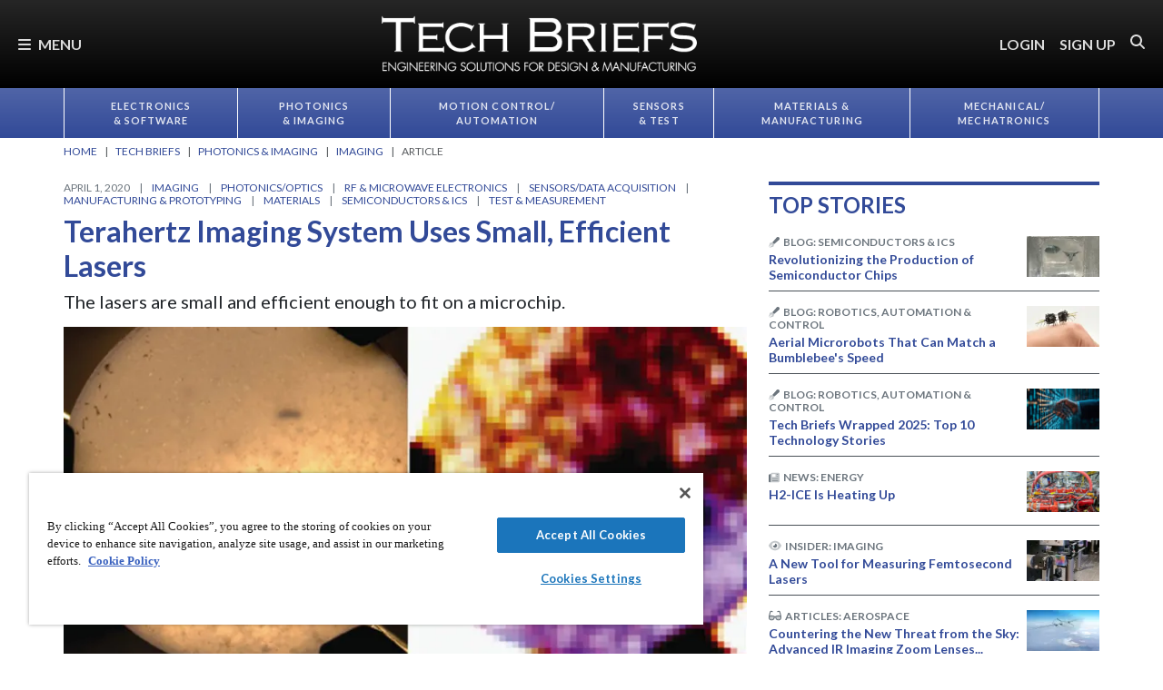

--- FILE ---
content_type: text/html; charset=utf-8
request_url: https://www.google.com/recaptcha/api2/aframe
body_size: 182
content:
<!DOCTYPE HTML><html><head><meta http-equiv="content-type" content="text/html; charset=UTF-8"></head><body><script nonce="NMclxDPuDN8LJS3CC203eQ">/** Anti-fraud and anti-abuse applications only. See google.com/recaptcha */ try{var clients={'sodar':'https://pagead2.googlesyndication.com/pagead/sodar?'};window.addEventListener("message",function(a){try{if(a.source===window.parent){var b=JSON.parse(a.data);var c=clients[b['id']];if(c){var d=document.createElement('img');d.src=c+b['params']+'&rc='+(localStorage.getItem("rc::a")?sessionStorage.getItem("rc::b"):"");window.document.body.appendChild(d);sessionStorage.setItem("rc::e",parseInt(sessionStorage.getItem("rc::e")||0)+1);localStorage.setItem("rc::h",'1769228802100');}}}catch(b){}});window.parent.postMessage("_grecaptcha_ready", "*");}catch(b){}</script></body></html>

--- FILE ---
content_type: text/css
request_url: https://tags.srv.stackadapt.com/sa.css
body_size: -11
content:
:root {
    --sa-uid: '0-41b89a96-96cf-52a7-59c8-8b0d8c1d2f69';
}

--- FILE ---
content_type: image/svg+xml
request_url: https://ka-p.fontawesome.com/releases/v6.7.2/svgs/duotone/tower-broadcast.svg?token=e04325f501
body_size: 391
content:
<svg xmlns="http://www.w3.org/2000/svg" viewBox="0 0 576 512"><!--! Font Awesome Pro 6.7.2 by @fontawesome - https://fontawesome.com License - https://fontawesome.com/license (Commercial License) Copyright 2024 Fonticons, Inc. --><defs><style>.fa-secondary{opacity:.4}</style></defs><path class="fa-secondary" d="M0 128c0 38.1 7.4 74.6 20.9 108c6.6 16.4 25.3 24.3 41.7 17.7S86.9 228.4 80.3 212C69.8 186.1 64 157.8 64 128s5.8-58.1 16.3-84C86.9 27.6 79 9 62.6 2.3S27.6 3.6 20.9 20C7.4 53.4 0 89.9 0 128zm96 0c0 27.2 5.7 53.2 16 76.8c7.1 16.2 25.9 23.6 42.1 16.5s23.6-25.9 16.5-42.1C163.8 163.6 160 146.3 160 128s3.8-35.6 10.6-51.2c7.1-16.2-.3-35.1-16.5-42.1s-35.1 .3-42.1 16.5C101.7 74.8 96 100.8 96 128zM405.4 76.8C412.2 92.4 416 109.7 416 128s-3.8 35.6-10.6 51.2c-7.1 16.2 .3 35.1 16.5 42.1s35.1-.3 42.1-16.5c10.3-23.6 16-49.6 16-76.8s-5.7-53.2-16-76.8c-7.1-16.2-25.9-23.6-42.1-16.5s-23.6 25.9-16.5 42.1zM495.7 44C506.2 69.9 512 98.2 512 128s-5.8 58.1-16.3 84c-6.6 16.4 1.3 35 17.7 41.7s35-1.3 41.7-17.7c13.5-33.4 20.9-69.9 20.9-108s-7.4-74.6-20.9-108C548.4 3.6 529.8-4.3 513.4 2.3S489.1 27.6 495.7 44z"/><path class="fa-primary" d="M320 183.4c19.1-11.1 32-31.7 32-55.4c0-35.3-28.7-64-64-64s-64 28.7-64 64c0 23.7 12.9 44.4 32 55.4L256 480c0 17.7 14.3 32 32 32s32-14.3 32-32l0-296.6z"/></svg>